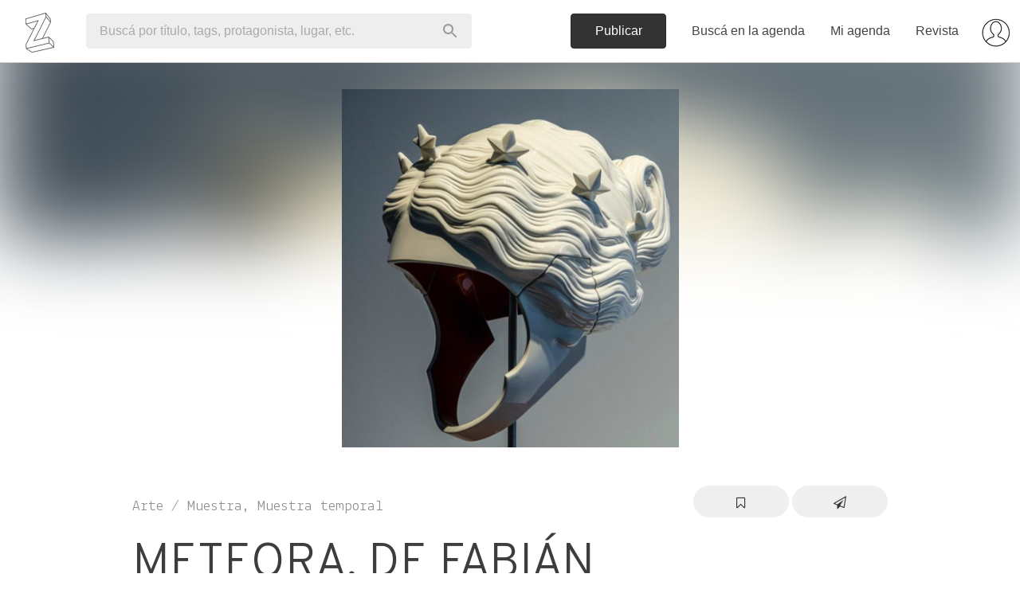

--- FILE ---
content_type: text/html; charset=utf-8
request_url: https://www.zibilia.com/eventos/46300/related
body_size: 1594
content:
<li>
<a class='ei' data-event-id='78337' href='/=Implicito'>
<div>
<div class='ei-object' style="background-image: url('https://s3-sa-east-1.amazonaws.com/zibilia/eventos/cover/316x250/78337.png?1761660793')"></div>
<div class='ei-body'>
<div class='ei-heading'>
<h4 class='flush pvs'>
<span>Implícito<br/></span>
</h4>
</div>
<h5 class='text-muted truncate flush pbs'>
<em>Fotografía</em>
</h5>
<p class='ei-venues flush'>
<strong>
@CasaDelBicentenario
</strong>
</p>
</div>
</div>
</a>
</li>
<li>
<a class='ei' data-event-id='78823' href='/=IdeasCorrespondientes19641984'>
<div>
<div class='ei-object' style="background-image: url('https://s3-sa-east-1.amazonaws.com/zibilia/eventos/cover/316x250/78823.png?1764080778')"></div>
<div class='ei-body'>
<div class='ei-heading'>
<h4 class='flush pvs'>
<span>Ideas<br/>Correspondientes</span>
</h4>
</div>
<h5 class='text-muted truncate flush pbs'>
<em>Instalaciones</em>
</h5>
<p class='ei-venues flush'>
<strong>
@Malba
</strong>
</p>
</div>
</div>
</a>
</li>
<li>
<a class='ei' data-event-id='78976' href='/=ExposicionMaggieAntiezaLarsson'>
<div>
<div class='ei-object' style="background-image: url('https://s3-sa-east-1.amazonaws.com/zibilia/eventos/cover/316x250/78976.png?1764684902')"></div>
<div class='ei-body'>
<div class='ei-heading'>
<h4 class='flush pvs'>
<span>EXPOSICIÓN: Maggie<br/>Antieza Larsson</span>
</h4>
</div>
<h5 class='text-muted truncate flush pbs'>
<em>Exposiciones</em>
</h5>
<p class='ei-venues flush'>
<strong>
@CasaDelBicentenario
</strong>
</p>
</div>
</div>
</a>
</li>
<li>
<a class='ei' data-event-id='79013' href='/=ExposicionMaggieAtienzaLarsson'>
<div>
<div class='ei-object' style="background-image: url('https://s3-sa-east-1.amazonaws.com/zibilia/eventos/cover/316x250/79013.jpg?1765302942')"></div>
<div class='ei-body'>
<div class='ei-heading'>
<h4 class='flush pvs'>
<span>Exposición: Maggie<br/>Atienza Larsson</span>
</h4>
</div>
<h5 class='text-muted truncate flush pbs'>
<em>Muestra</em>
</h5>
<p class='ei-venues flush'>
<strong>
@CasaDelBicentenario
</strong>
</p>
</div>
</div>
</a>
</li>
<li>
<a class='ei' data-event-id='79190' href='/=VestigiosDeLaClinicaDeVivianGalban2025'>
<div>
<div class='ei-object' style="background-image: url('https://s3-sa-east-1.amazonaws.com/zibilia/eventos/cover/316x250/79190.png?1766419581')"></div>
<div class='ei-body'>
<div class='ei-heading'>
<h4 class='flush pvs'>
<span>Vestigios, De La<br/>Clínica De Vivian</span>
</h4>
</div>
<h5 class='text-muted truncate flush pbs'>
<em>Muestra</em>
</h5>
<p class='ei-venues flush'>
<strong>
@GaleriaJorgeMaraLaRuche
</strong>
</p>
</div>
</div>
</a>
</li>
<li>
<a class='ei' data-event-id='79192' href='/=CarlosGorriarena100Anos'>
<div>
<div class='ei-object' style="background-image: url('https://s3-sa-east-1.amazonaws.com/zibilia/eventos/cover/316x250/79192.png?1766420058')"></div>
<div class='ei-body'>
<div class='ei-heading'>
<h4 class='flush pvs'>
<span>Carlos Gorriarena.<br/>100 Años</span>
</h4>
</div>
<h5 class='text-muted truncate flush pbs'>
<em>Exposiciones, Muestra</em>
</h5>
<p class='ei-venues flush'>
<strong>
@ColeccionFortabat
</strong>
</p>
</div>
</div>
</a>
</li>
<li>
<a class='ei' data-event-id='79199' href='/=IreneBancheroEspectros'>
<div>
<div class='ei-object' style="background-image: url('https://s3-sa-east-1.amazonaws.com/zibilia/eventos/cover/316x250/79199.jpg?1766421234')"></div>
<div class='ei-body'>
<div class='ei-heading'>
<h4 class='flush pvs'>
<span>Irene Banchero -<br/>Espectros</span>
</h4>
</div>
<h5 class='text-muted truncate flush pbs'>
<em>Muestra</em>
</h5>
<p class='ei-venues flush'>
<strong>
@GaleriaVanRiel
</strong>
</p>
</div>
</div>
</a>
</li>
<li>
<a class='ei' data-event-id='79523' href='/=CabildosAfectosPatrioticos'>
<div>
<div class='ei-object' style="background-image: url('https://s3-sa-east-1.amazonaws.com/zibilia/eventos/cover/316x250/79523.jpg?1768918430')"></div>
<div class='ei-body'>
<div class='ei-heading'>
<h4 class='flush pvs'>
<span>Cabildos, Afectos<br/>Patrióticos</span>
</h4>
</div>
<h5 class='text-muted truncate flush pbs'>
<em>Exposiciones</em>
</h5>
<p class='ei-venues flush'>
<strong>
@MuseoHistoricoNacional...
</strong>
</p>
</div>
</div>
</a>
</li>
<li>
<a class='ei' data-event-id='79535' href='/=ObrasDeLaColeccion'>
<div>
<div class='ei-object' style="background-image: url('https://s3-sa-east-1.amazonaws.com/zibilia/eventos/cover/316x250/79535.jpg?1768920144')"></div>
<div class='ei-body'>
<div class='ei-heading'>
<h4 class='flush pvs'>
<span>Obras De La<br/>Colección</span>
</h4>
</div>
<h5 class='text-muted truncate flush pbs'>
<em>Exposiciones</em>
</h5>
<p class='ei-venues flush'>
<strong>
@MuseoCasaDeRicardoRojas
</strong>
</p>
</div>
</div>
</a>
</li>
<li>
<a class='ei' data-event-id='79538' href='/=PremioNacionalALaTrayectoriaArtistica2025'>
<div>
<div class='ei-object' style="background-image: url('https://s3-sa-east-1.amazonaws.com/zibilia/eventos/cover/316x250/79538.jpg?1768920659')"></div>
<div class='ei-body'>
<div class='ei-heading'>
<h4 class='flush pvs'>
<span>Premio Nacional A<br/>La Trayectoria</span>
</h4>
</div>
<h5 class='text-muted truncate flush pbs'>
<em>Exposiciones, Visitas guiadas</em>
</h5>
<p class='ei-venues flush'>
<strong>
@MNBA
</strong>
</p>
</div>
</div>
</a>
</li>


--- FILE ---
content_type: text/html; charset=utf-8
request_url: https://www.google.com/recaptcha/api2/aframe
body_size: 152
content:
<!DOCTYPE HTML><html><head><meta http-equiv="content-type" content="text/html; charset=UTF-8"></head><body><script nonce="QU3i7nc02PPpYrv2IXDW8A">/** Anti-fraud and anti-abuse applications only. See google.com/recaptcha */ try{var clients={'sodar':'https://pagead2.googlesyndication.com/pagead/sodar?'};window.addEventListener("message",function(a){try{if(a.source===window.parent){var b=JSON.parse(a.data);var c=clients[b['id']];if(c){var d=document.createElement('img');d.src=c+b['params']+'&rc='+(localStorage.getItem("rc::a")?sessionStorage.getItem("rc::b"):"");window.document.body.appendChild(d);sessionStorage.setItem("rc::e",parseInt(sessionStorage.getItem("rc::e")||0)+1);localStorage.setItem("rc::h",'1769173108138');}}}catch(b){}});window.parent.postMessage("_grecaptcha_ready", "*");}catch(b){}</script></body></html>